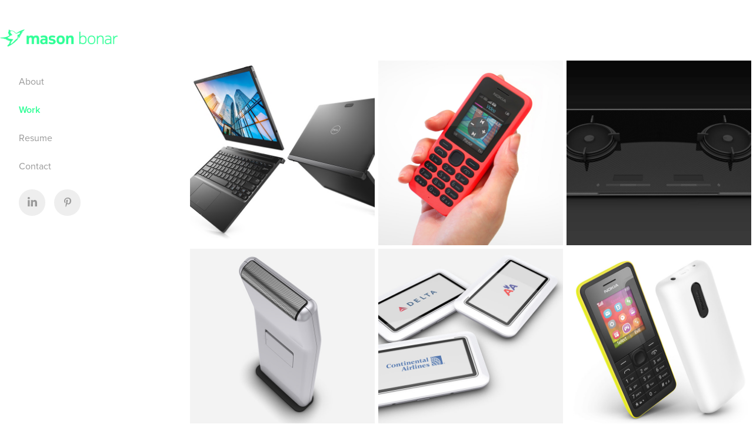

--- FILE ---
content_type: text/html; charset=utf-8
request_url: https://masonbonar.com/work
body_size: 4926
content:
<!DOCTYPE HTML>
<html lang="en-US">
<head>
  <meta charset="UTF-8" />
  <meta name="viewport" content="width=device-width, initial-scale=1" />
      <meta name=twitter:card  content="summary_large_image" />
      <meta name=twitter:site  content="@AdobePortfolio" />
      <meta  property=og:title content="Mason Bonar - Work" />
      <meta  property=og:image content="https://pro2-bar-s3-cdn-cf4.myportfolio.com/e9f4a5e7ce7ed91f4b05389c37e15497/fc7b86f0-559b-4186-a6b1-a2c23ceeb1f1_car_1x1.png?h=3e9ecc02b65625603ec4425fd0874135" />
        <link rel="icon" href="https://pro2-bar-s3-cdn-cf3.myportfolio.com/e9f4a5e7ce7ed91f4b05389c37e15497/49ed5566-e2ae-4f2b-9215-70e0c3dd586c_carw_1x1x32.png?h=471eb215e70f2f9df74024a63da27fae" />
        <link rel="apple-touch-icon" href="https://pro2-bar-s3-cdn-cf1.myportfolio.com/e9f4a5e7ce7ed91f4b05389c37e15497/969ad242-8edf-499a-b06b-835ee1d35853_carw_1x1x180.png?h=2b25130d08eb9dc83018aeda3a099e1f" />
      <link rel="stylesheet" href="/dist/css/main.css" type="text/css" />
      <link rel="stylesheet" href="https://pro2-bar-s3-cdn-cf1.myportfolio.com/e9f4a5e7ce7ed91f4b05389c37e15497/c098e89c196816ce904870eaa9fff6761542334795.css?h=9cb751768dc8f94d9b33705a20a5cf48" type="text/css" />
    <link rel="canonical" href="https://masonbonar.com/work" />
      <title>Mason Bonar - Work</title>
</head>
        <body class="transition-enabled">  <div class="js-responsive-nav">
    <div class="responsive-nav has-social">
      <div class="close-responsive-click-area js-close-responsive-nav">
        <div class="close-responsive-button"></div>
      </div>
          <nav class="js-editable-target editable">
      <div class="page-title">
        <a href="/about" >About</a>
      </div>
              <ul class="group">
                  <li class="gallery-title"><a href="/work" class="active">Work</a></li>
              </ul>
      <div class="page-title">
        <a href="/resume" >Resume</a>
      </div>
      <div class="page-title">
        <a href="/contact" >Contact</a>
      </div>
              <div class="social pf-nav-social">
                <ul>
                        <li>
                          <a href="http://linkedin.com/in/masonbonar" target="_blank">
                            <svg version="1.1" id="Layer_1" xmlns="http://www.w3.org/2000/svg" xmlns:xlink="http://www.w3.org/1999/xlink" viewBox="0 0 30 24" style="enable-background:new 0 0 30 24;" xml:space="preserve" class="icon">
                            <path id="path-1_24_" d="M19.6,19v-5.8c0-1.4-0.5-2.4-1.7-2.4c-1,0-1.5,0.7-1.8,1.3C16,12.3,16,12.6,16,13v6h-3.4
                              c0,0,0.1-9.8,0-10.8H16v1.5c0,0,0,0,0,0h0v0C16.4,9,17.2,7.9,19,7.9c2.3,0,4,1.5,4,4.9V19H19.6z M8.9,6.7L8.9,6.7
                              C7.7,6.7,7,5.9,7,4.9C7,3.8,7.8,3,8.9,3s1.9,0.8,1.9,1.9C10.9,5.9,10.1,6.7,8.9,6.7z M10.6,19H7.2V8.2h3.4V19z"/>
                            </svg>
                          </a>
                        </li>
                        <li>
                          <a href="http://pinterest.com/masonbonar" target="_blank">
                            <svg xmlns="http://www.w3.org/2000/svg" xmlns:xlink="http://www.w3.org/1999/xlink" version="1.1" id="Layer_1" viewBox="0 0 30 24" xml:space="preserve" class="icon"><path d="M15.36 4C11.13 4 9 7.1 9 9.74c0 1.6 0.6 3 1.8 3.51c0.2 0.1 0.4 0 0.45-0.23 c0.04-0.16 0.14-0.57 0.18-0.74c0.06-0.23 0.04-0.31-0.13-0.51c-0.36-0.44-0.59-1-0.59-1.8c0-2.32 1.68-4.4 4.38-4.4 c2.39 0 3.7 1.5 3.7 3.52c0 2.65-1.14 4.89-2.82 4.89c-0.93 0-1.63-0.8-1.4-1.77c0.27-1.16 0.79-2.42 0.79-3.26 c0-0.75-0.39-1.38-1.2-1.38c-0.95 0-1.72 1.02-1.72 2.38c0 0.9 0.3 1.4 0.3 1.45s-0.97 4.26-1.14 5 c-0.34 1.49-0.05 3.31-0.03 3.49c0.01 0.1 0.1 0.1 0.2 0.05c0.09-0.12 1.22-1.56 1.61-3.01c0.11-0.41 0.63-2.53 0.63-2.53 c0.31 0.6 1.2 1.1 2.2 1.15c2.86 0 4.8-2.69 4.8-6.3C21 6.5 18.8 4 15.4 4z"/></svg>
                          </a>
                        </li>
                </ul>
              </div>
          </nav>
    </div>
  </div>
  <div class="site-wrap cfix js-site-wrap">
    <div class="site-container">
      <div class="site-content">
        <div class="sidebar-content">
          <header class="site-header">
              <div class="logo-wrap js-editable-target editable">
                    <div class="logo logo-image  ">
    <a href="/work" class="image-normal image-link">
      <img src="https://pro2-bar-s3-cdn-cf1.myportfolio.com/e9f4a5e7ce7ed91f4b05389c37e15497/cc3b7477-3b86-462e-ab3c-e660858b01b5_rwc_0x0x970x141x4096.png?h=f02966beadf3ff4b817063da7fa17bc7" alt="">
    </a>
</div>
              </div>
  <div class="hamburger-click-area js-hamburger">
    <div class="hamburger">
      <i></i>
      <i></i>
      <i></i>
    </div>
  </div>
          </header>
              <nav class="js-editable-target editable">
      <div class="page-title">
        <a href="/about" >About</a>
      </div>
              <ul class="group">
                  <li class="gallery-title"><a href="/work" class="active">Work</a></li>
              </ul>
      <div class="page-title">
        <a href="/resume" >Resume</a>
      </div>
      <div class="page-title">
        <a href="/contact" >Contact</a>
      </div>
                  <div class="social pf-nav-social">
                    <ul>
                            <li>
                              <a href="http://linkedin.com/in/masonbonar" target="_blank">
                                <svg version="1.1" id="Layer_1" xmlns="http://www.w3.org/2000/svg" xmlns:xlink="http://www.w3.org/1999/xlink" viewBox="0 0 30 24" style="enable-background:new 0 0 30 24;" xml:space="preserve" class="icon">
                                <path id="path-1_24_" d="M19.6,19v-5.8c0-1.4-0.5-2.4-1.7-2.4c-1,0-1.5,0.7-1.8,1.3C16,12.3,16,12.6,16,13v6h-3.4
                                  c0,0,0.1-9.8,0-10.8H16v1.5c0,0,0,0,0,0h0v0C16.4,9,17.2,7.9,19,7.9c2.3,0,4,1.5,4,4.9V19H19.6z M8.9,6.7L8.9,6.7
                                  C7.7,6.7,7,5.9,7,4.9C7,3.8,7.8,3,8.9,3s1.9,0.8,1.9,1.9C10.9,5.9,10.1,6.7,8.9,6.7z M10.6,19H7.2V8.2h3.4V19z"/>
                                </svg>
                              </a>
                            </li>
                            <li>
                              <a href="http://pinterest.com/masonbonar" target="_blank">
                                <svg xmlns="http://www.w3.org/2000/svg" xmlns:xlink="http://www.w3.org/1999/xlink" version="1.1" id="Layer_1" viewBox="0 0 30 24" xml:space="preserve" class="icon"><path d="M15.36 4C11.13 4 9 7.1 9 9.74c0 1.6 0.6 3 1.8 3.51c0.2 0.1 0.4 0 0.45-0.23 c0.04-0.16 0.14-0.57 0.18-0.74c0.06-0.23 0.04-0.31-0.13-0.51c-0.36-0.44-0.59-1-0.59-1.8c0-2.32 1.68-4.4 4.38-4.4 c2.39 0 3.7 1.5 3.7 3.52c0 2.65-1.14 4.89-2.82 4.89c-0.93 0-1.63-0.8-1.4-1.77c0.27-1.16 0.79-2.42 0.79-3.26 c0-0.75-0.39-1.38-1.2-1.38c-0.95 0-1.72 1.02-1.72 2.38c0 0.9 0.3 1.4 0.3 1.45s-0.97 4.26-1.14 5 c-0.34 1.49-0.05 3.31-0.03 3.49c0.01 0.1 0.1 0.1 0.2 0.05c0.09-0.12 1.22-1.56 1.61-3.01c0.11-0.41 0.63-2.53 0.63-2.53 c0.31 0.6 1.2 1.1 2.2 1.15c2.86 0 4.8-2.69 4.8-6.3C21 6.5 18.8 4 15.4 4z"/></svg>
                              </a>
                            </li>
                    </ul>
                  </div>
              </nav>
        </div>
        <main>
          <section class="project-covers js-editable-target editable" data-context="page.gallery.covers">
          <a class="js-editable-target editable project-cover js-project-cover-touch hold-space" href="/latitude-7285" data-context="pages" data-identity="id:p5bc941ebceb62eb8b42d99399f7c3bc019a6edab94faa08c97863">
            <div class="cover-content-container">
              <div class="cover-image-wrap">
                <div class="cover-image">
                    <div class="cover cover-normal">

            <img
              class="cover__img js-lazy"
              src="https://pro2-bar-s3-cdn-cf4.myportfolio.com/e9f4a5e7ce7ed91f4b05389c37e15497/fc7b86f0-559b-4186-a6b1-a2c23ceeb1f1_carw_1x1x32.png?h=d430879abd7935d559c90309ef1f1701"
              data-src="https://pro2-bar-s3-cdn-cf4.myportfolio.com/e9f4a5e7ce7ed91f4b05389c37e15497/fc7b86f0-559b-4186-a6b1-a2c23ceeb1f1_car_1x1.png?h=3e9ecc02b65625603ec4425fd0874135"
              data-srcset="https://pro2-bar-s3-cdn-cf4.myportfolio.com/e9f4a5e7ce7ed91f4b05389c37e15497/fc7b86f0-559b-4186-a6b1-a2c23ceeb1f1_carw_1x1x640.png?h=be7cb96f337df28f8fa836a9b4005f90 640w, https://pro2-bar-s3-cdn-cf4.myportfolio.com/e9f4a5e7ce7ed91f4b05389c37e15497/fc7b86f0-559b-4186-a6b1-a2c23ceeb1f1_carw_1x1x1280.png?h=fe2db3f38a3a4ce2013715066b9de2bb 1280w, https://pro2-bar-s3-cdn-cf4.myportfolio.com/e9f4a5e7ce7ed91f4b05389c37e15497/fc7b86f0-559b-4186-a6b1-a2c23ceeb1f1_carw_1x1x1366.png?h=610e35892d9b7f58cd951afd046cf922 1366w, https://pro2-bar-s3-cdn-cf4.myportfolio.com/e9f4a5e7ce7ed91f4b05389c37e15497/fc7b86f0-559b-4186-a6b1-a2c23ceeb1f1_carw_1x1x1920.png?h=62891d5b51561a55cfb25565093d667f 1920w, https://pro2-bar-s3-cdn-cf4.myportfolio.com/e9f4a5e7ce7ed91f4b05389c37e15497/fc7b86f0-559b-4186-a6b1-a2c23ceeb1f1_carw_1x1x2560.png?h=ca15bdf1e2a54f4e4bafbc18178345a8 2560w, https://pro2-bar-s3-cdn-cf4.myportfolio.com/e9f4a5e7ce7ed91f4b05389c37e15497/fc7b86f0-559b-4186-a6b1-a2c23ceeb1f1_carw_1x1x5120.png?h=8e10905f28899a6199ad1339fe3df829 5120w"
              data-sizes="(max-width: 540px) 100vw, (max-width: 768px) 50vw, calc(1400px / 3)"
            >
                              </div>
                </div>
              </div>
              <div class="details-wrap">
                <div class="details">
                  <div class="details-inner">
                      <div class="title preserve-whitespace">Dell Latitude 7 Series</div>
                  </div>
                </div>
              </div>
            </div>
          </a>
          <a class="js-editable-target editable project-cover js-project-cover-touch hold-space" href="/microsoft-130" data-context="pages" data-identity="id:p5bc9418b84273f7d8fe7a0de702812628d07f745f9afab0c2800c">
            <div class="cover-content-container">
              <div class="cover-image-wrap">
                <div class="cover-image">
                    <div class="cover cover-normal">

            <img
              class="cover__img js-lazy"
              src="https://pro2-bar-s3-cdn-cf.myportfolio.com/e9f4a5e7ce7ed91f4b05389c37e15497/838a7260-efb8-40c6-82c9-542176fe0f89_carw_1x1x32.jpg?h=39245f941be9a5248003d17da792e216"
              data-src="https://pro2-bar-s3-cdn-cf.myportfolio.com/e9f4a5e7ce7ed91f4b05389c37e15497/838a7260-efb8-40c6-82c9-542176fe0f89_car_1x1.jpg?h=17feee1f77ad56f44d39ec3a8d643cb8"
              data-srcset="https://pro2-bar-s3-cdn-cf.myportfolio.com/e9f4a5e7ce7ed91f4b05389c37e15497/838a7260-efb8-40c6-82c9-542176fe0f89_carw_1x1x640.jpg?h=b29a3d80ffba88e43810559ee191320f 640w, https://pro2-bar-s3-cdn-cf.myportfolio.com/e9f4a5e7ce7ed91f4b05389c37e15497/838a7260-efb8-40c6-82c9-542176fe0f89_carw_1x1x1280.jpg?h=e029c293b90f5a2466be7820fed46473 1280w, https://pro2-bar-s3-cdn-cf.myportfolio.com/e9f4a5e7ce7ed91f4b05389c37e15497/838a7260-efb8-40c6-82c9-542176fe0f89_carw_1x1x1366.jpg?h=1100709fc615be80fe163e765916ee50 1366w, https://pro2-bar-s3-cdn-cf.myportfolio.com/e9f4a5e7ce7ed91f4b05389c37e15497/838a7260-efb8-40c6-82c9-542176fe0f89_carw_1x1x1920.jpg?h=3f5f738c60e333acc3ed8668511e0083 1920w, https://pro2-bar-s3-cdn-cf.myportfolio.com/e9f4a5e7ce7ed91f4b05389c37e15497/838a7260-efb8-40c6-82c9-542176fe0f89_carw_1x1x2560.jpg?h=c4d739b95ccda70942b788aebb412aec 2560w, https://pro2-bar-s3-cdn-cf.myportfolio.com/e9f4a5e7ce7ed91f4b05389c37e15497/838a7260-efb8-40c6-82c9-542176fe0f89_carw_1x1x5120.jpg?h=0237bd7374604a4b99331c24d8ada610 5120w"
              data-sizes="(max-width: 540px) 100vw, (max-width: 768px) 50vw, calc(1400px / 3)"
            >
                              </div>
                </div>
              </div>
              <div class="details-wrap">
                <div class="details">
                  <div class="details-inner">
                      <div class="title preserve-whitespace">Microsoft 130</div>
                  </div>
                </div>
              </div>
            </div>
          </a>
          <a class="js-editable-target editable project-cover js-project-cover-touch hold-space" href="/vatti-cooktop" data-context="pages" data-identity="id:p5bc944e4ed71e5d02524437fc1b137d7054ca1eda55fc4843354e">
            <div class="cover-content-container">
              <div class="cover-image-wrap">
                <div class="cover-image">
                    <div class="cover cover-normal">

            <img
              class="cover__img js-lazy"
              src="https://pro2-bar-s3-cdn-cf4.myportfolio.com/e9f4a5e7ce7ed91f4b05389c37e15497/f13342ed-c9ba-437c-a26f-650e474a7466_carw_1x1x32.jpg?h=f07ae0616447182b2d3f1f1434d9459a"
              data-src="https://pro2-bar-s3-cdn-cf4.myportfolio.com/e9f4a5e7ce7ed91f4b05389c37e15497/f13342ed-c9ba-437c-a26f-650e474a7466_car_1x1.jpg?h=c5076f27ca67caf3e844ae5af469ffcf"
              data-srcset="https://pro2-bar-s3-cdn-cf4.myportfolio.com/e9f4a5e7ce7ed91f4b05389c37e15497/f13342ed-c9ba-437c-a26f-650e474a7466_carw_1x1x640.jpg?h=d84c2a56d0e6d3654e2dfe1a974b219f 640w, https://pro2-bar-s3-cdn-cf4.myportfolio.com/e9f4a5e7ce7ed91f4b05389c37e15497/f13342ed-c9ba-437c-a26f-650e474a7466_carw_1x1x1280.jpg?h=2b3ab48fef40bcc431b1cfde3e8b0f76 1280w, https://pro2-bar-s3-cdn-cf4.myportfolio.com/e9f4a5e7ce7ed91f4b05389c37e15497/f13342ed-c9ba-437c-a26f-650e474a7466_carw_1x1x1366.jpg?h=f26f47fa0ade1cd4d8ee068d825dd642 1366w, https://pro2-bar-s3-cdn-cf4.myportfolio.com/e9f4a5e7ce7ed91f4b05389c37e15497/f13342ed-c9ba-437c-a26f-650e474a7466_carw_1x1x1920.jpg?h=8dc844b90c42c571825a420f713377ec 1920w, https://pro2-bar-s3-cdn-cf4.myportfolio.com/e9f4a5e7ce7ed91f4b05389c37e15497/f13342ed-c9ba-437c-a26f-650e474a7466_carw_1x1x2560.jpg?h=b421bdc9ab354e471402f94d4ec7144b 2560w, https://pro2-bar-s3-cdn-cf4.myportfolio.com/e9f4a5e7ce7ed91f4b05389c37e15497/f13342ed-c9ba-437c-a26f-650e474a7466_carw_1x1x5120.jpg?h=de31ba6f92cad1e460fde048880c9f45 5120w"
              data-sizes="(max-width: 540px) 100vw, (max-width: 768px) 50vw, calc(1400px / 3)"
            >
                              </div>
                </div>
              </div>
              <div class="details-wrap">
                <div class="details">
                  <div class="details-inner">
                      <div class="title preserve-whitespace">Vatti Vantage Gas Cooktop</div>
                  </div>
                </div>
              </div>
            </div>
          </a>
          <a class="js-editable-target editable project-cover js-project-cover-touch hold-space" href="/shaver" data-context="pages" data-identity="id:p5bc9415fdc99958b3c3377cdedd6ac2c37e76295e5e80abb49b0e">
            <div class="cover-content-container">
              <div class="cover-image-wrap">
                <div class="cover-image">
                    <div class="cover cover-normal">

            <img
              class="cover__img js-lazy"
              src="https://pro2-bar-s3-cdn-cf1.myportfolio.com/e9f4a5e7ce7ed91f4b05389c37e15497/23263eab-79bd-4af6-ab33-d4a1304e01bd_carw_1x1x32.jpg?h=4df1a4d182e93d593943f1b39fb69a52"
              data-src="https://pro2-bar-s3-cdn-cf1.myportfolio.com/e9f4a5e7ce7ed91f4b05389c37e15497/23263eab-79bd-4af6-ab33-d4a1304e01bd_car_1x1.jpg?h=00c132bcff35617ebc39128b6533aa4e"
              data-srcset="https://pro2-bar-s3-cdn-cf1.myportfolio.com/e9f4a5e7ce7ed91f4b05389c37e15497/23263eab-79bd-4af6-ab33-d4a1304e01bd_carw_1x1x640.jpg?h=66ddd51050d4b31b18f66136785d72a0 640w, https://pro2-bar-s3-cdn-cf1.myportfolio.com/e9f4a5e7ce7ed91f4b05389c37e15497/23263eab-79bd-4af6-ab33-d4a1304e01bd_carw_1x1x1280.jpg?h=6d3ef0ee6e208b196b6c201f41a2d3d9 1280w, https://pro2-bar-s3-cdn-cf1.myportfolio.com/e9f4a5e7ce7ed91f4b05389c37e15497/23263eab-79bd-4af6-ab33-d4a1304e01bd_carw_1x1x1366.jpg?h=df2786a0f9718c93283e5a2dc001fd30 1366w, https://pro2-bar-s3-cdn-cf1.myportfolio.com/e9f4a5e7ce7ed91f4b05389c37e15497/23263eab-79bd-4af6-ab33-d4a1304e01bd_carw_1x1x1920.jpg?h=9913462902604ad996efb78caa3c8987 1920w, https://pro2-bar-s3-cdn-cf1.myportfolio.com/e9f4a5e7ce7ed91f4b05389c37e15497/23263eab-79bd-4af6-ab33-d4a1304e01bd_carw_1x1x2560.jpg?h=1ad890d86c098b22f89a94ed2e08261d 2560w, https://pro2-bar-s3-cdn-cf1.myportfolio.com/e9f4a5e7ce7ed91f4b05389c37e15497/23263eab-79bd-4af6-ab33-d4a1304e01bd_carw_1x1x5120.jpg?h=0469556d0510972de14ac7fb3e597f21 5120w"
              data-sizes="(max-width: 540px) 100vw, (max-width: 768px) 50vw, calc(1400px / 3)"
            >
                              </div>
                </div>
              </div>
              <div class="details-wrap">
                <div class="details">
                  <div class="details-inner">
                      <div class="title preserve-whitespace">Shaver</div>
                  </div>
                </div>
              </div>
            </div>
          </a>
          <a class="js-editable-target editable project-cover js-project-cover-touch hold-space" href="/airtrav" data-context="pages" data-identity="id:p5bc940f2a04a8a5d91f1d2178eca16f1b4d7e97dcbbae139ff4ed">
            <div class="cover-content-container">
              <div class="cover-image-wrap">
                <div class="cover-image">
                    <div class="cover cover-normal">

            <img
              class="cover__img js-lazy"
              src="https://pro2-bar-s3-cdn-cf1.myportfolio.com/e9f4a5e7ce7ed91f4b05389c37e15497/267b3bd5-4c49-4bc6-b04e-68b269a72052_carw_1x1x32.jpg?h=038d3deaf7acc59c86b428a73897a9b2"
              data-src="https://pro2-bar-s3-cdn-cf1.myportfolio.com/e9f4a5e7ce7ed91f4b05389c37e15497/267b3bd5-4c49-4bc6-b04e-68b269a72052_car_1x1.jpg?h=fdc47fc255ddc977e47edb63e494dda8"
              data-srcset="https://pro2-bar-s3-cdn-cf1.myportfolio.com/e9f4a5e7ce7ed91f4b05389c37e15497/267b3bd5-4c49-4bc6-b04e-68b269a72052_carw_1x1x640.jpg?h=1610fe655519817a25f39bfb809ef1d9 640w, https://pro2-bar-s3-cdn-cf1.myportfolio.com/e9f4a5e7ce7ed91f4b05389c37e15497/267b3bd5-4c49-4bc6-b04e-68b269a72052_carw_1x1x1280.jpg?h=c2abd2682e0c2305d666b81f5e398281 1280w, https://pro2-bar-s3-cdn-cf1.myportfolio.com/e9f4a5e7ce7ed91f4b05389c37e15497/267b3bd5-4c49-4bc6-b04e-68b269a72052_carw_1x1x1366.jpg?h=c05cc4c9d865a269ca0434ab45bbbad8 1366w, https://pro2-bar-s3-cdn-cf1.myportfolio.com/e9f4a5e7ce7ed91f4b05389c37e15497/267b3bd5-4c49-4bc6-b04e-68b269a72052_carw_1x1x1920.jpg?h=28c096499dbc99e93915e5e17b12af04 1920w, https://pro2-bar-s3-cdn-cf1.myportfolio.com/e9f4a5e7ce7ed91f4b05389c37e15497/267b3bd5-4c49-4bc6-b04e-68b269a72052_carw_1x1x2560.jpg?h=af90e2a33512de85d006c8534392d937 2560w, https://pro2-bar-s3-cdn-cf1.myportfolio.com/e9f4a5e7ce7ed91f4b05389c37e15497/267b3bd5-4c49-4bc6-b04e-68b269a72052_carw_1x1x5120.jpg?h=94146a095827dd3a7de831665e7759e3 5120w"
              data-sizes="(max-width: 540px) 100vw, (max-width: 768px) 50vw, calc(1400px / 3)"
            >
                              </div>
                </div>
              </div>
              <div class="details-wrap">
                <div class="details">
                  <div class="details-inner">
                      <div class="title preserve-whitespace">Airtrav</div>
                  </div>
                </div>
              </div>
            </div>
          </a>
          <a class="js-editable-target editable project-cover js-project-cover-touch hold-space" href="/nokia-108" data-context="pages" data-identity="id:p5bc93dc8dfcc3963f6f9cece3ccae397a0bec106adb9501f7e342">
            <div class="cover-content-container">
              <div class="cover-image-wrap">
                <div class="cover-image">
                    <div class="cover cover-normal">

            <img
              class="cover__img js-lazy"
              src="https://pro2-bar-s3-cdn-cf2.myportfolio.com/e9f4a5e7ce7ed91f4b05389c37e15497/30099043-d8ea-478b-9ff0-579aea8e463e_rwc_500x0x1667x1667x32.jpg?h=6d11e53179758764070e3f0acdf89758"
              data-src="https://pro2-bar-s3-cdn-cf2.myportfolio.com/e9f4a5e7ce7ed91f4b05389c37e15497/30099043-d8ea-478b-9ff0-579aea8e463e_rwc_500x0x1667x1667x1667.jpg?h=ba03f9404984a202feceb49a4afbb0a1"
              data-srcset="https://pro2-bar-s3-cdn-cf2.myportfolio.com/e9f4a5e7ce7ed91f4b05389c37e15497/30099043-d8ea-478b-9ff0-579aea8e463e_rwc_500x0x1667x1667x640.jpg?h=d337ff4dd6c9be734ae5e5c53008d1b6 640w, https://pro2-bar-s3-cdn-cf2.myportfolio.com/e9f4a5e7ce7ed91f4b05389c37e15497/30099043-d8ea-478b-9ff0-579aea8e463e_rwc_500x0x1667x1667x1280.jpg?h=fc499bd85178bf7c0323c08eebe90fc6 1280w, https://pro2-bar-s3-cdn-cf2.myportfolio.com/e9f4a5e7ce7ed91f4b05389c37e15497/30099043-d8ea-478b-9ff0-579aea8e463e_rwc_500x0x1667x1667x1366.jpg?h=e8ebd2fa9ef63aedb25cea10879ff96f 1366w, https://pro2-bar-s3-cdn-cf2.myportfolio.com/e9f4a5e7ce7ed91f4b05389c37e15497/30099043-d8ea-478b-9ff0-579aea8e463e_rwc_500x0x1667x1667x1920.jpg?h=36a7496c94ef5ff208a4f7809e20a2f1 1920w, https://pro2-bar-s3-cdn-cf2.myportfolio.com/e9f4a5e7ce7ed91f4b05389c37e15497/30099043-d8ea-478b-9ff0-579aea8e463e_rwc_500x0x1667x1667x2560.jpg?h=7aef37b6420a62e40050ab529b4dedfb 2560w, https://pro2-bar-s3-cdn-cf2.myportfolio.com/e9f4a5e7ce7ed91f4b05389c37e15497/30099043-d8ea-478b-9ff0-579aea8e463e_rwc_500x0x1667x1667x1667.jpg?h=ba03f9404984a202feceb49a4afbb0a1 5120w"
              data-sizes="(max-width: 540px) 100vw, (max-width: 768px) 50vw, calc(1400px / 3)"
            >
                              </div>
                </div>
              </div>
              <div class="details-wrap">
                <div class="details">
                  <div class="details-inner">
                      <div class="title preserve-whitespace">Nokia 106</div>
                  </div>
                </div>
              </div>
            </div>
          </a>
          </section>
              <footer class="site-footer js-editable-target editable">
                <div class="footer-text">
                  Copyright  Mason Bonar  2018
                </div>
              </footer>
        </main>
      </div>
    </div>
  </div>
<div class="cookie-banner js-cookie-banner">
  <p>Insert copy here, which should vary depending on your region. <a class="consent-link" href="#">Accept</a></p>
  <svg xmlns="http://www.w3.org/2000/svg" viewBox="-6458 -2604 16 16" class='close-btn'>
    <g id="Group_1479" data-name="Group 1479" transform="translate(-8281.367 -3556.368)">
      <rect id="Rectangle_6401" data-name="Rectangle 6401" class="stroke" width="1.968" height="20.66" transform="translate(1823.367 953.759) rotate(-45)"/>
      <rect id="Rectangle_6402" data-name="Rectangle 6402" class="stroke" width="1.968" height="20.66" transform="translate(1824.758 968.368) rotate(-135)"/>
    </g>
  </svg>
</div>
</body>
<script type="text/javascript">
  // fix for Safari's back/forward cache
  window.onpageshow = function(e) {
    if (e.persisted) { window.location.reload(); }
  };
</script>
  <script type="text/javascript" src="//use.typekit.net/ik/[base64].js?cb=8dae7d4d979f383d5ca1dd118e49b6878a07c580"></script>
  <script type="text/javascript">var __config__ = {"page_id":"p5bc93a1d2c1a63f42ed53a4f677c1e3c44587cf8ca472f7a6dd6a","theme":{"name":"jackie"},"pageTransition":true,"linkTransition":true,"disableDownload":false,"localizedValidationMessages":{"required":"This field is required","Email":"This field must be a valid email address"},"lightbox":{"enabled":true,"color":{"opacity":0.94,"hex":"#fff"}},"cookie_banner":{"enabled":false}};</script>
  <script type="text/javascript" src="/site/translations?cb=8dae7d4d979f383d5ca1dd118e49b6878a07c580"></script>
  <script type="text/javascript" src="/dist/js/main.js?cb=8dae7d4d979f383d5ca1dd118e49b6878a07c580"></script>
</html>
